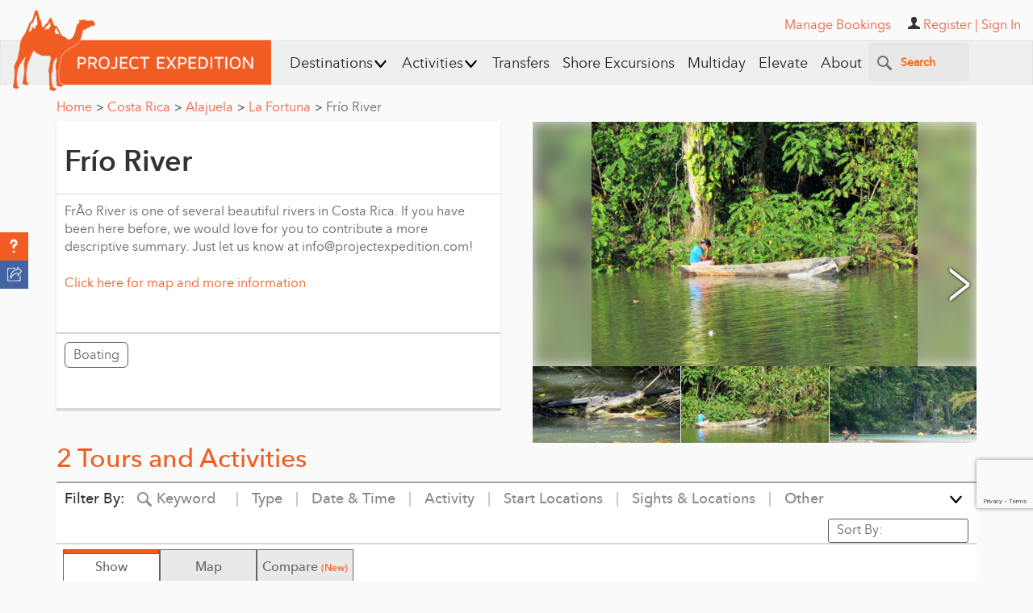

--- FILE ---
content_type: text/html; charset=utf-8
request_url: https://www.google.com/recaptcha/api2/anchor?ar=1&k=6Lfn7HIpAAAAALiTY5XRIXsyviyWmWaxlO0g0sMB&co=aHR0cHM6Ly93d3cucHJvamVjdGV4cGVkaXRpb24uY29tOjQ0Mw..&hl=en&v=PoyoqOPhxBO7pBk68S4YbpHZ&size=invisible&anchor-ms=20000&execute-ms=30000&cb=4ffztqqi30za
body_size: 48775
content:
<!DOCTYPE HTML><html dir="ltr" lang="en"><head><meta http-equiv="Content-Type" content="text/html; charset=UTF-8">
<meta http-equiv="X-UA-Compatible" content="IE=edge">
<title>reCAPTCHA</title>
<style type="text/css">
/* cyrillic-ext */
@font-face {
  font-family: 'Roboto';
  font-style: normal;
  font-weight: 400;
  font-stretch: 100%;
  src: url(//fonts.gstatic.com/s/roboto/v48/KFO7CnqEu92Fr1ME7kSn66aGLdTylUAMa3GUBHMdazTgWw.woff2) format('woff2');
  unicode-range: U+0460-052F, U+1C80-1C8A, U+20B4, U+2DE0-2DFF, U+A640-A69F, U+FE2E-FE2F;
}
/* cyrillic */
@font-face {
  font-family: 'Roboto';
  font-style: normal;
  font-weight: 400;
  font-stretch: 100%;
  src: url(//fonts.gstatic.com/s/roboto/v48/KFO7CnqEu92Fr1ME7kSn66aGLdTylUAMa3iUBHMdazTgWw.woff2) format('woff2');
  unicode-range: U+0301, U+0400-045F, U+0490-0491, U+04B0-04B1, U+2116;
}
/* greek-ext */
@font-face {
  font-family: 'Roboto';
  font-style: normal;
  font-weight: 400;
  font-stretch: 100%;
  src: url(//fonts.gstatic.com/s/roboto/v48/KFO7CnqEu92Fr1ME7kSn66aGLdTylUAMa3CUBHMdazTgWw.woff2) format('woff2');
  unicode-range: U+1F00-1FFF;
}
/* greek */
@font-face {
  font-family: 'Roboto';
  font-style: normal;
  font-weight: 400;
  font-stretch: 100%;
  src: url(//fonts.gstatic.com/s/roboto/v48/KFO7CnqEu92Fr1ME7kSn66aGLdTylUAMa3-UBHMdazTgWw.woff2) format('woff2');
  unicode-range: U+0370-0377, U+037A-037F, U+0384-038A, U+038C, U+038E-03A1, U+03A3-03FF;
}
/* math */
@font-face {
  font-family: 'Roboto';
  font-style: normal;
  font-weight: 400;
  font-stretch: 100%;
  src: url(//fonts.gstatic.com/s/roboto/v48/KFO7CnqEu92Fr1ME7kSn66aGLdTylUAMawCUBHMdazTgWw.woff2) format('woff2');
  unicode-range: U+0302-0303, U+0305, U+0307-0308, U+0310, U+0312, U+0315, U+031A, U+0326-0327, U+032C, U+032F-0330, U+0332-0333, U+0338, U+033A, U+0346, U+034D, U+0391-03A1, U+03A3-03A9, U+03B1-03C9, U+03D1, U+03D5-03D6, U+03F0-03F1, U+03F4-03F5, U+2016-2017, U+2034-2038, U+203C, U+2040, U+2043, U+2047, U+2050, U+2057, U+205F, U+2070-2071, U+2074-208E, U+2090-209C, U+20D0-20DC, U+20E1, U+20E5-20EF, U+2100-2112, U+2114-2115, U+2117-2121, U+2123-214F, U+2190, U+2192, U+2194-21AE, U+21B0-21E5, U+21F1-21F2, U+21F4-2211, U+2213-2214, U+2216-22FF, U+2308-230B, U+2310, U+2319, U+231C-2321, U+2336-237A, U+237C, U+2395, U+239B-23B7, U+23D0, U+23DC-23E1, U+2474-2475, U+25AF, U+25B3, U+25B7, U+25BD, U+25C1, U+25CA, U+25CC, U+25FB, U+266D-266F, U+27C0-27FF, U+2900-2AFF, U+2B0E-2B11, U+2B30-2B4C, U+2BFE, U+3030, U+FF5B, U+FF5D, U+1D400-1D7FF, U+1EE00-1EEFF;
}
/* symbols */
@font-face {
  font-family: 'Roboto';
  font-style: normal;
  font-weight: 400;
  font-stretch: 100%;
  src: url(//fonts.gstatic.com/s/roboto/v48/KFO7CnqEu92Fr1ME7kSn66aGLdTylUAMaxKUBHMdazTgWw.woff2) format('woff2');
  unicode-range: U+0001-000C, U+000E-001F, U+007F-009F, U+20DD-20E0, U+20E2-20E4, U+2150-218F, U+2190, U+2192, U+2194-2199, U+21AF, U+21E6-21F0, U+21F3, U+2218-2219, U+2299, U+22C4-22C6, U+2300-243F, U+2440-244A, U+2460-24FF, U+25A0-27BF, U+2800-28FF, U+2921-2922, U+2981, U+29BF, U+29EB, U+2B00-2BFF, U+4DC0-4DFF, U+FFF9-FFFB, U+10140-1018E, U+10190-1019C, U+101A0, U+101D0-101FD, U+102E0-102FB, U+10E60-10E7E, U+1D2C0-1D2D3, U+1D2E0-1D37F, U+1F000-1F0FF, U+1F100-1F1AD, U+1F1E6-1F1FF, U+1F30D-1F30F, U+1F315, U+1F31C, U+1F31E, U+1F320-1F32C, U+1F336, U+1F378, U+1F37D, U+1F382, U+1F393-1F39F, U+1F3A7-1F3A8, U+1F3AC-1F3AF, U+1F3C2, U+1F3C4-1F3C6, U+1F3CA-1F3CE, U+1F3D4-1F3E0, U+1F3ED, U+1F3F1-1F3F3, U+1F3F5-1F3F7, U+1F408, U+1F415, U+1F41F, U+1F426, U+1F43F, U+1F441-1F442, U+1F444, U+1F446-1F449, U+1F44C-1F44E, U+1F453, U+1F46A, U+1F47D, U+1F4A3, U+1F4B0, U+1F4B3, U+1F4B9, U+1F4BB, U+1F4BF, U+1F4C8-1F4CB, U+1F4D6, U+1F4DA, U+1F4DF, U+1F4E3-1F4E6, U+1F4EA-1F4ED, U+1F4F7, U+1F4F9-1F4FB, U+1F4FD-1F4FE, U+1F503, U+1F507-1F50B, U+1F50D, U+1F512-1F513, U+1F53E-1F54A, U+1F54F-1F5FA, U+1F610, U+1F650-1F67F, U+1F687, U+1F68D, U+1F691, U+1F694, U+1F698, U+1F6AD, U+1F6B2, U+1F6B9-1F6BA, U+1F6BC, U+1F6C6-1F6CF, U+1F6D3-1F6D7, U+1F6E0-1F6EA, U+1F6F0-1F6F3, U+1F6F7-1F6FC, U+1F700-1F7FF, U+1F800-1F80B, U+1F810-1F847, U+1F850-1F859, U+1F860-1F887, U+1F890-1F8AD, U+1F8B0-1F8BB, U+1F8C0-1F8C1, U+1F900-1F90B, U+1F93B, U+1F946, U+1F984, U+1F996, U+1F9E9, U+1FA00-1FA6F, U+1FA70-1FA7C, U+1FA80-1FA89, U+1FA8F-1FAC6, U+1FACE-1FADC, U+1FADF-1FAE9, U+1FAF0-1FAF8, U+1FB00-1FBFF;
}
/* vietnamese */
@font-face {
  font-family: 'Roboto';
  font-style: normal;
  font-weight: 400;
  font-stretch: 100%;
  src: url(//fonts.gstatic.com/s/roboto/v48/KFO7CnqEu92Fr1ME7kSn66aGLdTylUAMa3OUBHMdazTgWw.woff2) format('woff2');
  unicode-range: U+0102-0103, U+0110-0111, U+0128-0129, U+0168-0169, U+01A0-01A1, U+01AF-01B0, U+0300-0301, U+0303-0304, U+0308-0309, U+0323, U+0329, U+1EA0-1EF9, U+20AB;
}
/* latin-ext */
@font-face {
  font-family: 'Roboto';
  font-style: normal;
  font-weight: 400;
  font-stretch: 100%;
  src: url(//fonts.gstatic.com/s/roboto/v48/KFO7CnqEu92Fr1ME7kSn66aGLdTylUAMa3KUBHMdazTgWw.woff2) format('woff2');
  unicode-range: U+0100-02BA, U+02BD-02C5, U+02C7-02CC, U+02CE-02D7, U+02DD-02FF, U+0304, U+0308, U+0329, U+1D00-1DBF, U+1E00-1E9F, U+1EF2-1EFF, U+2020, U+20A0-20AB, U+20AD-20C0, U+2113, U+2C60-2C7F, U+A720-A7FF;
}
/* latin */
@font-face {
  font-family: 'Roboto';
  font-style: normal;
  font-weight: 400;
  font-stretch: 100%;
  src: url(//fonts.gstatic.com/s/roboto/v48/KFO7CnqEu92Fr1ME7kSn66aGLdTylUAMa3yUBHMdazQ.woff2) format('woff2');
  unicode-range: U+0000-00FF, U+0131, U+0152-0153, U+02BB-02BC, U+02C6, U+02DA, U+02DC, U+0304, U+0308, U+0329, U+2000-206F, U+20AC, U+2122, U+2191, U+2193, U+2212, U+2215, U+FEFF, U+FFFD;
}
/* cyrillic-ext */
@font-face {
  font-family: 'Roboto';
  font-style: normal;
  font-weight: 500;
  font-stretch: 100%;
  src: url(//fonts.gstatic.com/s/roboto/v48/KFO7CnqEu92Fr1ME7kSn66aGLdTylUAMa3GUBHMdazTgWw.woff2) format('woff2');
  unicode-range: U+0460-052F, U+1C80-1C8A, U+20B4, U+2DE0-2DFF, U+A640-A69F, U+FE2E-FE2F;
}
/* cyrillic */
@font-face {
  font-family: 'Roboto';
  font-style: normal;
  font-weight: 500;
  font-stretch: 100%;
  src: url(//fonts.gstatic.com/s/roboto/v48/KFO7CnqEu92Fr1ME7kSn66aGLdTylUAMa3iUBHMdazTgWw.woff2) format('woff2');
  unicode-range: U+0301, U+0400-045F, U+0490-0491, U+04B0-04B1, U+2116;
}
/* greek-ext */
@font-face {
  font-family: 'Roboto';
  font-style: normal;
  font-weight: 500;
  font-stretch: 100%;
  src: url(//fonts.gstatic.com/s/roboto/v48/KFO7CnqEu92Fr1ME7kSn66aGLdTylUAMa3CUBHMdazTgWw.woff2) format('woff2');
  unicode-range: U+1F00-1FFF;
}
/* greek */
@font-face {
  font-family: 'Roboto';
  font-style: normal;
  font-weight: 500;
  font-stretch: 100%;
  src: url(//fonts.gstatic.com/s/roboto/v48/KFO7CnqEu92Fr1ME7kSn66aGLdTylUAMa3-UBHMdazTgWw.woff2) format('woff2');
  unicode-range: U+0370-0377, U+037A-037F, U+0384-038A, U+038C, U+038E-03A1, U+03A3-03FF;
}
/* math */
@font-face {
  font-family: 'Roboto';
  font-style: normal;
  font-weight: 500;
  font-stretch: 100%;
  src: url(//fonts.gstatic.com/s/roboto/v48/KFO7CnqEu92Fr1ME7kSn66aGLdTylUAMawCUBHMdazTgWw.woff2) format('woff2');
  unicode-range: U+0302-0303, U+0305, U+0307-0308, U+0310, U+0312, U+0315, U+031A, U+0326-0327, U+032C, U+032F-0330, U+0332-0333, U+0338, U+033A, U+0346, U+034D, U+0391-03A1, U+03A3-03A9, U+03B1-03C9, U+03D1, U+03D5-03D6, U+03F0-03F1, U+03F4-03F5, U+2016-2017, U+2034-2038, U+203C, U+2040, U+2043, U+2047, U+2050, U+2057, U+205F, U+2070-2071, U+2074-208E, U+2090-209C, U+20D0-20DC, U+20E1, U+20E5-20EF, U+2100-2112, U+2114-2115, U+2117-2121, U+2123-214F, U+2190, U+2192, U+2194-21AE, U+21B0-21E5, U+21F1-21F2, U+21F4-2211, U+2213-2214, U+2216-22FF, U+2308-230B, U+2310, U+2319, U+231C-2321, U+2336-237A, U+237C, U+2395, U+239B-23B7, U+23D0, U+23DC-23E1, U+2474-2475, U+25AF, U+25B3, U+25B7, U+25BD, U+25C1, U+25CA, U+25CC, U+25FB, U+266D-266F, U+27C0-27FF, U+2900-2AFF, U+2B0E-2B11, U+2B30-2B4C, U+2BFE, U+3030, U+FF5B, U+FF5D, U+1D400-1D7FF, U+1EE00-1EEFF;
}
/* symbols */
@font-face {
  font-family: 'Roboto';
  font-style: normal;
  font-weight: 500;
  font-stretch: 100%;
  src: url(//fonts.gstatic.com/s/roboto/v48/KFO7CnqEu92Fr1ME7kSn66aGLdTylUAMaxKUBHMdazTgWw.woff2) format('woff2');
  unicode-range: U+0001-000C, U+000E-001F, U+007F-009F, U+20DD-20E0, U+20E2-20E4, U+2150-218F, U+2190, U+2192, U+2194-2199, U+21AF, U+21E6-21F0, U+21F3, U+2218-2219, U+2299, U+22C4-22C6, U+2300-243F, U+2440-244A, U+2460-24FF, U+25A0-27BF, U+2800-28FF, U+2921-2922, U+2981, U+29BF, U+29EB, U+2B00-2BFF, U+4DC0-4DFF, U+FFF9-FFFB, U+10140-1018E, U+10190-1019C, U+101A0, U+101D0-101FD, U+102E0-102FB, U+10E60-10E7E, U+1D2C0-1D2D3, U+1D2E0-1D37F, U+1F000-1F0FF, U+1F100-1F1AD, U+1F1E6-1F1FF, U+1F30D-1F30F, U+1F315, U+1F31C, U+1F31E, U+1F320-1F32C, U+1F336, U+1F378, U+1F37D, U+1F382, U+1F393-1F39F, U+1F3A7-1F3A8, U+1F3AC-1F3AF, U+1F3C2, U+1F3C4-1F3C6, U+1F3CA-1F3CE, U+1F3D4-1F3E0, U+1F3ED, U+1F3F1-1F3F3, U+1F3F5-1F3F7, U+1F408, U+1F415, U+1F41F, U+1F426, U+1F43F, U+1F441-1F442, U+1F444, U+1F446-1F449, U+1F44C-1F44E, U+1F453, U+1F46A, U+1F47D, U+1F4A3, U+1F4B0, U+1F4B3, U+1F4B9, U+1F4BB, U+1F4BF, U+1F4C8-1F4CB, U+1F4D6, U+1F4DA, U+1F4DF, U+1F4E3-1F4E6, U+1F4EA-1F4ED, U+1F4F7, U+1F4F9-1F4FB, U+1F4FD-1F4FE, U+1F503, U+1F507-1F50B, U+1F50D, U+1F512-1F513, U+1F53E-1F54A, U+1F54F-1F5FA, U+1F610, U+1F650-1F67F, U+1F687, U+1F68D, U+1F691, U+1F694, U+1F698, U+1F6AD, U+1F6B2, U+1F6B9-1F6BA, U+1F6BC, U+1F6C6-1F6CF, U+1F6D3-1F6D7, U+1F6E0-1F6EA, U+1F6F0-1F6F3, U+1F6F7-1F6FC, U+1F700-1F7FF, U+1F800-1F80B, U+1F810-1F847, U+1F850-1F859, U+1F860-1F887, U+1F890-1F8AD, U+1F8B0-1F8BB, U+1F8C0-1F8C1, U+1F900-1F90B, U+1F93B, U+1F946, U+1F984, U+1F996, U+1F9E9, U+1FA00-1FA6F, U+1FA70-1FA7C, U+1FA80-1FA89, U+1FA8F-1FAC6, U+1FACE-1FADC, U+1FADF-1FAE9, U+1FAF0-1FAF8, U+1FB00-1FBFF;
}
/* vietnamese */
@font-face {
  font-family: 'Roboto';
  font-style: normal;
  font-weight: 500;
  font-stretch: 100%;
  src: url(//fonts.gstatic.com/s/roboto/v48/KFO7CnqEu92Fr1ME7kSn66aGLdTylUAMa3OUBHMdazTgWw.woff2) format('woff2');
  unicode-range: U+0102-0103, U+0110-0111, U+0128-0129, U+0168-0169, U+01A0-01A1, U+01AF-01B0, U+0300-0301, U+0303-0304, U+0308-0309, U+0323, U+0329, U+1EA0-1EF9, U+20AB;
}
/* latin-ext */
@font-face {
  font-family: 'Roboto';
  font-style: normal;
  font-weight: 500;
  font-stretch: 100%;
  src: url(//fonts.gstatic.com/s/roboto/v48/KFO7CnqEu92Fr1ME7kSn66aGLdTylUAMa3KUBHMdazTgWw.woff2) format('woff2');
  unicode-range: U+0100-02BA, U+02BD-02C5, U+02C7-02CC, U+02CE-02D7, U+02DD-02FF, U+0304, U+0308, U+0329, U+1D00-1DBF, U+1E00-1E9F, U+1EF2-1EFF, U+2020, U+20A0-20AB, U+20AD-20C0, U+2113, U+2C60-2C7F, U+A720-A7FF;
}
/* latin */
@font-face {
  font-family: 'Roboto';
  font-style: normal;
  font-weight: 500;
  font-stretch: 100%;
  src: url(//fonts.gstatic.com/s/roboto/v48/KFO7CnqEu92Fr1ME7kSn66aGLdTylUAMa3yUBHMdazQ.woff2) format('woff2');
  unicode-range: U+0000-00FF, U+0131, U+0152-0153, U+02BB-02BC, U+02C6, U+02DA, U+02DC, U+0304, U+0308, U+0329, U+2000-206F, U+20AC, U+2122, U+2191, U+2193, U+2212, U+2215, U+FEFF, U+FFFD;
}
/* cyrillic-ext */
@font-face {
  font-family: 'Roboto';
  font-style: normal;
  font-weight: 900;
  font-stretch: 100%;
  src: url(//fonts.gstatic.com/s/roboto/v48/KFO7CnqEu92Fr1ME7kSn66aGLdTylUAMa3GUBHMdazTgWw.woff2) format('woff2');
  unicode-range: U+0460-052F, U+1C80-1C8A, U+20B4, U+2DE0-2DFF, U+A640-A69F, U+FE2E-FE2F;
}
/* cyrillic */
@font-face {
  font-family: 'Roboto';
  font-style: normal;
  font-weight: 900;
  font-stretch: 100%;
  src: url(//fonts.gstatic.com/s/roboto/v48/KFO7CnqEu92Fr1ME7kSn66aGLdTylUAMa3iUBHMdazTgWw.woff2) format('woff2');
  unicode-range: U+0301, U+0400-045F, U+0490-0491, U+04B0-04B1, U+2116;
}
/* greek-ext */
@font-face {
  font-family: 'Roboto';
  font-style: normal;
  font-weight: 900;
  font-stretch: 100%;
  src: url(//fonts.gstatic.com/s/roboto/v48/KFO7CnqEu92Fr1ME7kSn66aGLdTylUAMa3CUBHMdazTgWw.woff2) format('woff2');
  unicode-range: U+1F00-1FFF;
}
/* greek */
@font-face {
  font-family: 'Roboto';
  font-style: normal;
  font-weight: 900;
  font-stretch: 100%;
  src: url(//fonts.gstatic.com/s/roboto/v48/KFO7CnqEu92Fr1ME7kSn66aGLdTylUAMa3-UBHMdazTgWw.woff2) format('woff2');
  unicode-range: U+0370-0377, U+037A-037F, U+0384-038A, U+038C, U+038E-03A1, U+03A3-03FF;
}
/* math */
@font-face {
  font-family: 'Roboto';
  font-style: normal;
  font-weight: 900;
  font-stretch: 100%;
  src: url(//fonts.gstatic.com/s/roboto/v48/KFO7CnqEu92Fr1ME7kSn66aGLdTylUAMawCUBHMdazTgWw.woff2) format('woff2');
  unicode-range: U+0302-0303, U+0305, U+0307-0308, U+0310, U+0312, U+0315, U+031A, U+0326-0327, U+032C, U+032F-0330, U+0332-0333, U+0338, U+033A, U+0346, U+034D, U+0391-03A1, U+03A3-03A9, U+03B1-03C9, U+03D1, U+03D5-03D6, U+03F0-03F1, U+03F4-03F5, U+2016-2017, U+2034-2038, U+203C, U+2040, U+2043, U+2047, U+2050, U+2057, U+205F, U+2070-2071, U+2074-208E, U+2090-209C, U+20D0-20DC, U+20E1, U+20E5-20EF, U+2100-2112, U+2114-2115, U+2117-2121, U+2123-214F, U+2190, U+2192, U+2194-21AE, U+21B0-21E5, U+21F1-21F2, U+21F4-2211, U+2213-2214, U+2216-22FF, U+2308-230B, U+2310, U+2319, U+231C-2321, U+2336-237A, U+237C, U+2395, U+239B-23B7, U+23D0, U+23DC-23E1, U+2474-2475, U+25AF, U+25B3, U+25B7, U+25BD, U+25C1, U+25CA, U+25CC, U+25FB, U+266D-266F, U+27C0-27FF, U+2900-2AFF, U+2B0E-2B11, U+2B30-2B4C, U+2BFE, U+3030, U+FF5B, U+FF5D, U+1D400-1D7FF, U+1EE00-1EEFF;
}
/* symbols */
@font-face {
  font-family: 'Roboto';
  font-style: normal;
  font-weight: 900;
  font-stretch: 100%;
  src: url(//fonts.gstatic.com/s/roboto/v48/KFO7CnqEu92Fr1ME7kSn66aGLdTylUAMaxKUBHMdazTgWw.woff2) format('woff2');
  unicode-range: U+0001-000C, U+000E-001F, U+007F-009F, U+20DD-20E0, U+20E2-20E4, U+2150-218F, U+2190, U+2192, U+2194-2199, U+21AF, U+21E6-21F0, U+21F3, U+2218-2219, U+2299, U+22C4-22C6, U+2300-243F, U+2440-244A, U+2460-24FF, U+25A0-27BF, U+2800-28FF, U+2921-2922, U+2981, U+29BF, U+29EB, U+2B00-2BFF, U+4DC0-4DFF, U+FFF9-FFFB, U+10140-1018E, U+10190-1019C, U+101A0, U+101D0-101FD, U+102E0-102FB, U+10E60-10E7E, U+1D2C0-1D2D3, U+1D2E0-1D37F, U+1F000-1F0FF, U+1F100-1F1AD, U+1F1E6-1F1FF, U+1F30D-1F30F, U+1F315, U+1F31C, U+1F31E, U+1F320-1F32C, U+1F336, U+1F378, U+1F37D, U+1F382, U+1F393-1F39F, U+1F3A7-1F3A8, U+1F3AC-1F3AF, U+1F3C2, U+1F3C4-1F3C6, U+1F3CA-1F3CE, U+1F3D4-1F3E0, U+1F3ED, U+1F3F1-1F3F3, U+1F3F5-1F3F7, U+1F408, U+1F415, U+1F41F, U+1F426, U+1F43F, U+1F441-1F442, U+1F444, U+1F446-1F449, U+1F44C-1F44E, U+1F453, U+1F46A, U+1F47D, U+1F4A3, U+1F4B0, U+1F4B3, U+1F4B9, U+1F4BB, U+1F4BF, U+1F4C8-1F4CB, U+1F4D6, U+1F4DA, U+1F4DF, U+1F4E3-1F4E6, U+1F4EA-1F4ED, U+1F4F7, U+1F4F9-1F4FB, U+1F4FD-1F4FE, U+1F503, U+1F507-1F50B, U+1F50D, U+1F512-1F513, U+1F53E-1F54A, U+1F54F-1F5FA, U+1F610, U+1F650-1F67F, U+1F687, U+1F68D, U+1F691, U+1F694, U+1F698, U+1F6AD, U+1F6B2, U+1F6B9-1F6BA, U+1F6BC, U+1F6C6-1F6CF, U+1F6D3-1F6D7, U+1F6E0-1F6EA, U+1F6F0-1F6F3, U+1F6F7-1F6FC, U+1F700-1F7FF, U+1F800-1F80B, U+1F810-1F847, U+1F850-1F859, U+1F860-1F887, U+1F890-1F8AD, U+1F8B0-1F8BB, U+1F8C0-1F8C1, U+1F900-1F90B, U+1F93B, U+1F946, U+1F984, U+1F996, U+1F9E9, U+1FA00-1FA6F, U+1FA70-1FA7C, U+1FA80-1FA89, U+1FA8F-1FAC6, U+1FACE-1FADC, U+1FADF-1FAE9, U+1FAF0-1FAF8, U+1FB00-1FBFF;
}
/* vietnamese */
@font-face {
  font-family: 'Roboto';
  font-style: normal;
  font-weight: 900;
  font-stretch: 100%;
  src: url(//fonts.gstatic.com/s/roboto/v48/KFO7CnqEu92Fr1ME7kSn66aGLdTylUAMa3OUBHMdazTgWw.woff2) format('woff2');
  unicode-range: U+0102-0103, U+0110-0111, U+0128-0129, U+0168-0169, U+01A0-01A1, U+01AF-01B0, U+0300-0301, U+0303-0304, U+0308-0309, U+0323, U+0329, U+1EA0-1EF9, U+20AB;
}
/* latin-ext */
@font-face {
  font-family: 'Roboto';
  font-style: normal;
  font-weight: 900;
  font-stretch: 100%;
  src: url(//fonts.gstatic.com/s/roboto/v48/KFO7CnqEu92Fr1ME7kSn66aGLdTylUAMa3KUBHMdazTgWw.woff2) format('woff2');
  unicode-range: U+0100-02BA, U+02BD-02C5, U+02C7-02CC, U+02CE-02D7, U+02DD-02FF, U+0304, U+0308, U+0329, U+1D00-1DBF, U+1E00-1E9F, U+1EF2-1EFF, U+2020, U+20A0-20AB, U+20AD-20C0, U+2113, U+2C60-2C7F, U+A720-A7FF;
}
/* latin */
@font-face {
  font-family: 'Roboto';
  font-style: normal;
  font-weight: 900;
  font-stretch: 100%;
  src: url(//fonts.gstatic.com/s/roboto/v48/KFO7CnqEu92Fr1ME7kSn66aGLdTylUAMa3yUBHMdazQ.woff2) format('woff2');
  unicode-range: U+0000-00FF, U+0131, U+0152-0153, U+02BB-02BC, U+02C6, U+02DA, U+02DC, U+0304, U+0308, U+0329, U+2000-206F, U+20AC, U+2122, U+2191, U+2193, U+2212, U+2215, U+FEFF, U+FFFD;
}

</style>
<link rel="stylesheet" type="text/css" href="https://www.gstatic.com/recaptcha/releases/PoyoqOPhxBO7pBk68S4YbpHZ/styles__ltr.css">
<script nonce="fGtPscNtJyB_gaigy58sQw" type="text/javascript">window['__recaptcha_api'] = 'https://www.google.com/recaptcha/api2/';</script>
<script type="text/javascript" src="https://www.gstatic.com/recaptcha/releases/PoyoqOPhxBO7pBk68S4YbpHZ/recaptcha__en.js" nonce="fGtPscNtJyB_gaigy58sQw">
      
    </script></head>
<body><div id="rc-anchor-alert" class="rc-anchor-alert"></div>
<input type="hidden" id="recaptcha-token" value="[base64]">
<script type="text/javascript" nonce="fGtPscNtJyB_gaigy58sQw">
      recaptcha.anchor.Main.init("[\x22ainput\x22,[\x22bgdata\x22,\x22\x22,\[base64]/[base64]/MjU1Ong/[base64]/[base64]/[base64]/[base64]/[base64]/[base64]/[base64]/[base64]/[base64]/[base64]/[base64]/[base64]/[base64]/[base64]/[base64]\\u003d\x22,\[base64]\x22,\x22F0ElWzzDiXc9fMKnVjTCjMOZwobCg8OoLsK0w4lOVMKLXsK8V3MaPy7DrAZyw6MywpLDgcOhEcORUMOTQXJFQgbCtRwpwrbCqWHDpzlNcGkrw55KSMKjw4FlTRjChcOvX8KgQ8O/IsKTSkdGfA3DgHDDucOIW8K0Y8O6w5bCrQ7CncKqQDQYMXLCn8KtWSISNlA0J8Kcw7fDgw/CvAPDrQ48wqwiwqXDjibCsClNRMOfw6jDvk3DhMKEPRHCtz1gwpDDgMODwoVowrsoVcOGwpnDjsO/[base64]/DpsOqwpzDqMOTEHNgfm/Dh3sZwo3DqxwcOcO1P8K/w7XDl8OAwrnDh8KRwrUdZcOhwrbCrcKMUsKBw5IYeMKyw5zCtcOAccK/DgHCrzfDlsOhw4BqZE0JecKOw5LCmcKJwqxdw7BXw6ckwo1BwpsYw7tHGMK2AFghwqXCpcOCwpTCrsKTYgE9wqLCmsOPw7V9azrCgsO9woUgUMKbZhlcDMK6OihKw4RjPcOJNjJcWMKTwoVUEcKmWx3CvU8Ew61xwp/DjcOxw7XCkWvCvcKdPsKhwrPCpsKnZiXDi8K+wpjCmTnCoGUTw53DmB8Pw6ZYfz/Ct8KzwoXDjHXCj3XCksKvwrlfw680w4IEwqk/wp3DhzwRNMOVYsOiw4jCoitOw45hwp0uBMO5wrrCoSLCh8KTFcOHY8KCwqDDkknDoDt4wozClMOhw5kfwqlRw6fCssOdUCrDnEVpNVTCuhfCuhDCuz9YPhLCksKkNBxywqDCmU3DhMO7G8K/LFNrc8OnVcKKw5vCmVvClcKQHcOxw6PCqcKqw7lYKmHChMK3w7Fhw73DmcOXHsKvbcKawq/DlcOswp0FTsOwb8K+acOawqw/w7ViSn5BRRnCtMKzF0/[base64]/[base64]/DlcKIw57DscOkXFLDsCLCmcK2w7nCnUdfbcKEwqV/w6bDswnDhMKuwo81wp8/RVfDpQsxc2PDmsOfYsOSIcKhwrDDhRsuXMOGwqQUw7/Cvy46SsONwoYKwrvDq8Kiw5l3wq8jEB9kw5UsHCLCksKywqUPw7LDvjUOwowxdTlEA17CilFgwp3CosKfe8KBEMOQZDLCksKNwrjDhcKMw4xuwr5OBCTClBTDqTZaw5LChGsNAVLDn2V9Tx84w6PDksKyw7Fzw4/[base64]/[base64]/[base64]/CswcnQ35HwprCkXrCocO3B13CjMKVwpUYwrzCggfDgT4/w6kKCsKwwoMgwokICkDDjcKkwqg6w6XDuXzCgyl0OnTCtcODJV5xwo8awpQpMxDDkU7DhsK9wrl/[base64]/DuMOvccKtCVUXcsOBDsOGwpjDsDPDlcOswpkrw4kbDm93w5bChBYYbMOTw6gZwo/CssKbCWg6w4XDvG98wrHDuQFZIW/DqUzDvMO0F2BSw6zDjMOJw7UxwovDjFHCgi7Cg1/Dp3AHfhHDjcKEw7FPNcKtOgFaw5EHw7Vgwq7CqlISGMKfwpbDm8OrwrvCvsOlJsKdaMO3BcO+R8KYNMK/w7zCisOpaMK4YH5owpfCi8KaGMKxZcOgRyfDnjTCvMOowo/[base64]/DgsOuwo1aAsO4GEFLwo/ChSQEUcKbw7XDnUwMY20/w63Cm8KDdcO7w7TDpAFjPcOFX3jDgQvCo0xAwrQsGcO3AcKqw4nCjmTDs3EFT8OHwoQ6RsOHw4rDgsKVwr5fI1odwq7DvsKVU1VHFWLCjxVcZcOCWsOfFFlxwrnDjlzCqcO7aMONUcOkGcOTYsOPMMOtwqcKwot5f0PDlwlda2zDlG/CvRcLwpJrPBdtQ2c5Ow/CgMKYacOfJsKiw7DDsS3Ciy3Ds8OiwqXDsWgOw6zCisO9w4YifMKddsONwp7CkhDCjiLDtDAOZMKFSH/DpRQhP8KRwqoHwqtpPsKyVjM5w5zCoDtqQTM7w5PDlMK/ADHClMO/wqPDksOMw6E2KXpbwr7CjMK8w7deAMKQwr/[base64]/[base64]/Dp8OjfXPDvjPChz/Csw1vP8KRfMKUYcKIWsK0w5hrEcKXTEE+wptiOMKaw5bDrEoEE08ib1kiwpfDm8K/w4Ftb8OPG0wNNwMjXsKZeghvMBseLk5Aw5cpbcORw4EWwovCjcOIwppEbQ1xGMKrwptLwrzCscO2HsOjTcOnw7HCt8KTOHZTwrLCkcK3D8KLRMKPwrXCv8Okw4pwSW4eb8OyWzVzM0ULw4fCiMKweGdCZFBtKcKAwqhuw6o/w5MKwpl8w7bCkUtpO8Olw7deacO3wprCmxcLw7jClEbDtcOQNELCqsOFFj0Ow4thw7Njw4tYBsKKccO/Pn7CrMOlTMKadAQgcMKxwoY2w5xbH8O+QVwwwr3Cs2QvC8KVFlbCkGbCusKewrPCsShGbsK5IcK5ACvDpMOWdwjClcOEW1DCvsK7f0vDsMKfOz3CpCbDoyTCmkjDo3/Dr2Jyw77CgcK8QMKVw5FlwpF8wpbCvsKsLnRWCQdHwp3DhMKsw70uwqXCu2rCsSULPxzCnMKwXh/DnMKII0HCscK5SUjDgxbDrMOXFwnCkwDCrsKTw5lrbMO6LX1KwqhFwrbCg8KRw441HlknwqLDqMKAesKWwpzDtcKqwrhiwrJFbhF9flzDosK4fTvDisOjw5PDmzjCiynDu8K1Z8KZwpJow6/ChStFJx1Vw7rCg1XDrsKSw5HCtHQCwo8Tw5JETMOIw5XDgcOUCMOgwohmw4Uhw5g1GBRhOjPCuGjDs3DDuMOlJsKnLTgqw5E0MMO9alRdw7zDuMOHXjPCi8KhIU99csKnU8OdFE/DlWMNw6VSMm3DjwcPC2HChcK3D8OTw7PDnVdww4ADw4AwwqTDqSQcwrLDsMO/w5twwo7Dq8K7w4wVTcKewp3DuSI6ecKCLsO7LSg9w5BaXRPDm8KYWsOMw44vOsOQQkfDkxXCs8KZwqjCnMKiwpt+IsKwd8KHwo7DnMKww5hMw7nCvzLChcKswrssZiljAQ0FwqPCrsKCZ8OuYcKhAx7CqA7ChMOVw64nwq8mNsKvTEo9wrrCr8KBTytPdz/DlsKMSWLChEgUOMOWJMKvRxYtwrzDh8Kdwp/DiDdfYsOfw47ChsKaw6ICw4tyw4BwwqbDlcOJWsO9IsOZw7wUwpkhA8K1MGcgw5DDqT4ew6HCjhcdwqnCllfCn1cUwq7Cn8O9w4d1YDLDnMOmwoUaEcOzBcKmw5IhG8OBLmoIa2/[base64]/EsK9wpJaw6jDvMOWw7LCuEfDi8K7w6/[base64]/DgsKzwpRMZ8KqUBxvw4DCm8OnwqHCu0gKCCA6PsKuK07CrMKJBg/DicKxw7PDmsKew4jCp8OXRsKtw53CpcK+MsKXRsKhw5AGBGHCiVtjUsO+w67DhsK4c8OUe8OZwr42NGTDvhDDmBcfOQE1XBxfBwUVwqERw5IKwoHCtsOkDcKPw57ColVCMCs+QsKXbgHDgsKtw6vDvMK/dn/[base64]/wq98OyhwwpkXwqAYKgzCrsOjcFNVC0E4wpHDs8OQPSnDqFvDkmMWZMOZVcKVwrs3wqfClsO/w4DCgMOHw6sRBcOwwpFsM8OHw4HClF7ClsOywr7CnTpmw77CgVLClRXCjcKWWQnDoixiw7HCh08SwpnDo8Kzw7rDmC3DosO0wpFZwrzDp37Cu8O/Cygtw4fDrDXDosOsVcOXYcO3FSHCsxVJUcKPeMOJAxXDuMOmw7V3IlLDiUNsbcKew6jDmMK3OMO8fcOAHsKzwq/Cj17Dog7Dn8KWeMOjwqpHwpjDuTJnagrDjxLCv3Z/D01/wqjCmF/CrsOCADrDmsKPZcKeWMKqYjjCkMK8wqPCqsKKETTDl1LDrmNJw5rCo8KMwoHDh8KdwpovRULCv8OlwpZSNMONwr3DuQ3DucOFwqvDrFd8a8O7wpV5LcKlwo/DtFxOCWnDkWMSw57DmMKzw7wAejLCuClWwqTCvjchH1jDpTh6XsKywrhrFsKEYiRsw4zCssKDw5XDuMONw7TDjXPDp8OPwpnCtGLDgMO4w6DCnMKkwrJeNDzCm8KGw7/DhMKaBx0HWnfCjsOJwokBecOJV8OGw5pzScKiw5s5wrjCpsOEw5HDmcK+w4nCgnrCkBLCqEPDssOZUsKIMcOzdMOxw4vDoMOINUjChUNvwrUrwpMbwqjCoMKZwqIow6TCoW0FRl06wpsfw7XDqB/CuFogwr3CmCEvDnbDsihTwqbCtW3Dq8OJEDxSJ8Knw4fCl8KRw4RZGMKKw6DCtR/CnynCuW0hw5UwYQd+wp1bwogEwoceEMK3NibClsOEBxfDkmPDqwLDhMKVFz0Jw4LDh8OGdGbCgsOfWsKCwpQuX8Ohwr8fWHdTSS8xw5LCnMOBUMO6wrXCjMOWIsO3w4pLcMOALG/[base64]/DpcK4fsO6woUHaBDDoxlEwo/[base64]/Cv0rDnsOfNcKBeGvCqcOvwpbDlsOVQ3rCqGA3wrs7w5HDhwZLwo41GFzDlcKOX8OSwq7CjRIVwoobYQLCsCDCnA0lYcKjCBbDjmTDjFHDkMO8asOidBvDkcOGO3k7XsKGKH7CgMKeFcOiccOkw7ZdNzLCl8KhPsOxTMO5wqLDpsORwp7DjlbDhEQlAMKwa3vDi8O/wo9Ow5/[base64]/DkMKmE0LCmmHCtw5zO8OYAcOCH0glFi7DsgIiw6l3wrzCqE8NwoE6w6RkB0zDjcKuwoHDu8O3TMO+TsOtcEPCsQrCmFXCgMOVKmDClcKLESkBw4XCs2zCpcKKwp3DgW/[base64]/[base64]/[base64]/DqMKCwo/Cu8KgWCzDiMOUwpgaMMKDw6vDoH01wrcJMTgMwrRDw7vDqMOqaCICw4AzwqvCmMKHRsKZw4ptw6UaL8KtwqAYwrfDhDV2BjY2wrghw5XCpcKbwq3DqEVOwodPw4DDqHfDqMOiwpw+VsKSMQLDlzIRbi/CvcO0e8KIwpJ4XDLDlhgUSsKYw5LChMKOwqjCscKFwpzDs8OoMCLDocKoY8K3w7XCjyZ5VsO8w5fCnMKkwoDCu0XCisK1JClebcO/FsKkcgxHVsOZDgnCpcKeCi09w6sec0o8wq/CvsOUw4zDgsOtR3Vjwo0UwrgRw7HDsQw1wrUuwrjCpsOVa8O4w4LDkgXCqcKnbkAAYsK6wozCtyEYOjrCnkTCriNAwrzCh8KXXiHCoQEOI8OcwpjDnnfDmsOkwrVLwopVCGt1eHVQw47CssKpwplpJUjDoDfDq8Oow5/[base64]/[base64]/WWPDo2k2w64FwrPCt8KATUZgw6zDhTA/AgJXw7zDpsKlNMOpw6LDgcK3wqrDj8K6wowVwrd/KTlVQ8OfwqXDnzduw7LDhMKgPsKpw77DusOTw5HDtMOdw6DCtMOvw7vDlCXDq23CrMKUw5t5eMOow4EAGEPDuRkoAxXDtcOhU8OOS8OJwqDDhhJZPMKTFGrDm8KYAcO4w6tHwrp6wqE9MsOfwo1adsOcYwNIwr1Yw4rDhiXDo281IVHCvU7DnRZtw4c/wqbCoXg5w67DhcK4w75/K2jCvXLDj8ONcCTCkMKvw7cLdcO9wrDDuBIFw64qwpXChcOmw5Agw6wWf0/Dj2srw6dVw6nDtsOfOj7CjnEHEH/CicOVwoQywqDClCnDisOJw4zDnMK1BWxswqhsw5h9B8OaZMOtwpPCisOow6bCgMOwwrpbQ2TDrCRMFFZsw59WHsKHw5NpwqZswr/[base64]/CrSjDtD5lcw5QL2vCn8OJVcKwcsOZDMOPF8ONS8O8b8ORw67DhUUNEsKcYE0Gw6LClzXCp8ObwpXCphTDixcbw4IHw4jCmEwHwrjCnMKEwrDCqU/[base64]/DvnVcw5FqwoDDmRHDjAHCksOOw6LDmsK7CsOswrXDvXkhwrsUwoFkw5djRsOdw4ZsIVVUKybDi2vClcOow7/CvDDDq8K9PxrDn8KRw5/CrMOJw7DCssK/wpMgwp4+w6pPJRBKw5s5wrg3wr3Cvw3CrXhBLRJZwqLDugsrw7bDjMO3w7LDqyM9aMKhwpA3wrDCucOwf8KHPwTCnGfCsUjDrWIiw6IYw6HDkSZTPMK1VcKBKcOGwrt/ZEVFdUDDrsOvRjk2w4fCgXLCgDXCqcKLT8OBw7oAwr5nwq54w63CkwfDmwxkZkUpWHrCjkrDoDTDlQJHEsOkwpN3w7/DtlzCiMKZwqHDpsK7SEvDpsKhwrshwqbCrcKOwrAHX8OEWsKywoLDo8O3wphJwoUeAsK9wprDncKBHsKgwqwqKsKCw4hrQyDCshfDg8OmM8OudMOJw6/DtjgAdMOKfcOLw7luw7Jdw45Pw714c8O3eEbDgUR5w7RHPkUlV17CisKkw4UWTcO4wr3Dh8OOw4IGamBYacOSw7xtwoJAH15ZY0zClcOeR1nDj8Olw5YnGzXCnsOqwrTCs3XDngfDisOYWkLDhDg7O2DDl8O9wrzCq8KhU8OVDUd7wrsgw5HCo8Oow6vDny4eYyF/[base64]/wonClyQKw644w6NSwrXDimrDgcKWZMO4QMKcdMODC8ODNMO4w6PCnEPDkcK7w7nClxjCmXLCoxfCuAXDqsOOwo5rB8OjMMK/AcKCw41jw6JDwptXw4RCw7A7wqlkK0ZbL8K6wqEaw5/Co1BqHS5cw7zCikwvw4U+w5k2wp3CrcOOw7jCvy5/w5Y/[base64]/C8KUNMKMe8OLw64zVmfDjMOzw5zDhGl6NBHCpsObecO2wodaJsKQwoXDtsOpw57CksOdwoDCmynDv8O8QsKZPsKoVcO9wrgFH8OPwqAnw7tpw7AJcUzDm8K1YcORFkvDrMKzw7/Cs30Ywo4Yf14swrDDszDCgMKEw7lDwpZjPmLCuMOTTcObTnIEFsOOw6DCulfDmBbCl8Kqc8Ozw41ww4nCrAwzw7tGwoTDrcO9YxMWw4FBaMO5F8ONEzJYw4vDgsKpPBxQwqbDvGxzw60aJsKhwoMywotzw54PAMKOw7YUw6g9WFNDasOww48nwoDCgF81RFDDiitewq/DjMORw4gTw57Crll1CMOPR8KYUQ8ewqo1w7bDt8OFDcOTwqA/[base64]/C1jDqSxsfQrDr0PDtAtNcsKdwqjConPCj15mOcKdw4NuP8KNAw/CvcKFwqsucsOIDDXChcOYwo/Dg8OUwr/[base64]/w70KCcOWMXt0w7vDoMK7wqBNw50pw4tyC8OWw4LDhMOpHcOKOVMVwo7DuMORw7fDuR7DpQ/DmsKORMOvN3Vaw4fChsKOwoN0FXxuwr/[base64]/CisOzTjdbwohDw4/CiBbDrcKMw7N9GRzCu8K4w6bCkXA3PsK9wp/CjX7Dj8Kvwoo9w6hMZ17CqsKwwo/DjVTCoMOCU8OXOVAqw7LCqicUQyQbwpR7w5PCi8KKw5nDncOiw7fDgDTCm8KPw5oQwp4Gw51vQcKPw6/CuB/DpiXCkkcdBMK+N8KKenc/[base64]/ClBgFKsKLwp3Cg8KlT2nDt8K4wrMDwrfChcOvAsKSwrzCiMKIwrbCusOHwprCpMKUcsOsw4rCvF4iYBLCoMKHw7bCscOkUB1mK8O6Th9mw6R0wrnDs8OwworDsHfCi2JQw4JxFcOJLcOMBcOYwr5hwrXColIww78fw5PCssK/wrkDw5AZw7XDhsKpR2sIwpZGb8OqZsO2J8OdXivCjlIHTMOuwqLCr8OjwqoAw5Y8wqNrwql8wqRLQWnClV5JYw/CusKMw7cpA8Odwqwnw7vCqRfDpnJlw47Dq8OkwoMewpRECsO8w4heLUUURcKlVU/DuwDCksK1w4BGwoVCwo3Cv27Cuz0CWGMmKMOEwr7Cq8K3w7IaWU4Ew4o9FwzDgEQdXlciw6NIw6EhCsKWHsKLElnCrsKkQcOQHsK/Qn7DhxdJHB8Dwp1hwrQpHXI9NXcGw77CjMO7HsOiw6rCl8O/[base64]/ClgtGZ8KIdcOZZ8K+EsO9w5TCtXnCg8Kkf1APwrxIJcOAEnIaHcK0LcOmwrfCvcK5w5fCrsOOIsK2Zjhdw4zCjcKPw7VCwprDnG/CjcK5wojCp07CjiLDqkh3w4bCsUlyw57Crg7DnTZkwq/DsW7DgsOJZnrCg8Omwq9wdMKwGGs0G8KWw5djw4vDtMKbw63CpyordMOSw5fDg8KKwoJ7wqUuQMKGKUXDvU7DkcKJwpfCj8KDwolVw6fCvnLCvQLCucKhw4VAcm5HfWLCiHTCnjXCo8Khwp/DtcOsXcOmTMOhw4oBI8OJw5Ngw6V/[base64]/w5N5Ey3DjMKEfcOiw7N5D8Kew6UkwrvDmMKlGMKewoYQw60iPMOAbG/ChcOIwqN1w4jCqsKUw7/DtMO1My/CncKBZDTDplbCsXPDl8KQw7ErOcO3eElpEyVeI1ETw5XCkC8mw5DCqUbDl8Ohw5wXw67Cii0JBRTCu0kzGhDDgG0ew4oHCDPCpMKNw6TCnhptw4A8w5TDmMKGw5/CiXzCo8OLwqchwoXCpcOkf8KMKRMrw4c/B8OjTcKURHxxccKiwrPCqBbDggpLw5pWccKGw63DncOXw5NCW8OKw4zCjUPCtUspXWY3wrBmBnvCq8O4wqB4MTVmSHYAwplkwqsHX8KUJmxAwp4aw41UdwLDv8Ohwplnw7fDumFRHcOVZ0Y8ZsOqw5nCvcOoeMK8FsOeS8KLw5suOSt6wo1NOE/[base64]/DlcObw64ROzLDncK0wpo0XyzDtcO0AsOsYMOgw4JOw4dtLh/DscOEJMKqFsOtKmzDg04tw5XDscOHTHPCt2vCpBFpw43ChAcvLMOML8O1woPDjVAkwp7ClEXCtE3CuXvDqFXCuC3Cm8KQwpI7RsKUeGLDnh3Cl8OacsO5en3Du2HCgHXDti7ChMODBiJ2wpZmw7DDv8K/wrPDgEvCnMOWw4bCpsO/fy7CmyzDkMOsJMKYSMOPVsO1fcKjw7fDq8Oxw49FcG3CryTCq8KYUcORwpXCnMOoRlIzacK/w4NsXF4dwoZ/WUzCoMK/YsKhwr1IKMKqw7Iow7/[base64]/Mgh7wogPwq3Cn8KeworCu8OIIn3DiXjDi8ONw5UDwrFbwoMTw5oBw5V6wrXDkcOcYMKCXcOKW0gcwqHDosK3w7nCosObwp59w77CnMOjfQIoNsKeIMOEHRQAwo/[base64]/GMKwGsKmwqw1OsOmwrbDjsO9YjHDpU/[base64]/IcOzwos2CcOmBD7Cl8KUwovDoWzDhABGwqJ6Vlk0ZgsFwp8fwq/CnX9VWcKfw7hibcKew6zCicKxwpjDsB5CwogWw68Cw58zUhzDtzsJZcKOwqHDmivDtUF5KGPCs8O5GMOqwp3DhzLCjHdLw44xwoXCmivDlAvChsKcOsKnwpF3Ah/Ci8OKMcK/cMOMccOvVsKwM8KNw6XCp3N0w4MXXHYlw4pzw4UeOH0FGcOJD8O7w5PDlsKcClrClBgZZHrDqg7Cq1jChsKhesKbeW/DmQxhVMKaw5PDqcKzw7k6en55wpk+QDvDg0ZGwpJVw5F+wqTCvlXDm8OTwqXDu1jDpGlmw5TDi8O+WcOwDWrDncK5w6R/wpXCm2wTccKjHMKVwr8aw7d2wp8SXMKOUipMwqjDncK/wrfCmxDDn8Olwog0wohhUWcdw70dCDcZeMKbwpLChyHCmMOULMKzwqwhwrXDkzpkwqnDhMKswodabcO0T8K1wppPw5DDjsKKJcKOMBIIw4l0wp3DgsKyY8Ocw4bCtsO9wqnCjVJbI8KYwpZBTQZlw7zCtQ/DmWbDscK+V0bCnwnCksKiAQ5eZwUwf8KAw5xCwpZhKiHDlERIw6vCogpAwrDCuB3DssOrWxhNwqIybycew5g2N8K3W8Kxw5pFMcOgGyLCsXBQHx/DjMKVVcKzSHQwTwfDucOoNkjCkUHCjn7CqDwjwqTDgcO0esOvwo7DvsOvw6jDvmcuw4LDqTvDvzHCoRxCw5o9w57DicOxwpTDjcOjTMKhw5bDncOKw7jDg019LDXCucKZDsOlwrFhZlZ/w6gJJ2nDosOYw5rDs8O+EGrCtBbDnErCmMOGwqwkdzTDgMOhw7ZewpnDp18iCMKFw5MaMz/CvGZNw6rCpMKYMMKQYMOCw4ApdsOvw7PDh8ODw71OTsKrw47DkyRKXsKJwpLCv3zCvcKEeVNPY8OfAsKyw7dGGMKtwpR1Anw0w7Fww5o5w7HDlh/[base64]/w4TDmMKsQH8/K0doO8KiQcOFAMOCS8O/Fh1lCzNIwrgDJ8KERcOUdcK6w5HChMOsw4V1w7jCuDwnw5dpw7rCksKKRsKoE1thwoHCuwAbfE9APz0+w4tYccOow4nDqQTDsE/DvmsjLcKUOcKRwrrDicOsVE3DhMKMeibDm8OBBcKUF387ZMObwqDDq8KbwoLCjEbCq8O/FcKBw4nDisKXRMOfRsK4wrMNG1Mjw5/CukDCpMOaS0LDuHzCjk0/[base64]/CyErIzLCgMOrw7E7w7fDgEBoKMK8Y8KWwpMRHVrCrQIdw7YJQcO1w7RxNEPDhMOxwqchZVwewpnCulwZJ303wr5LdsKJUMOQOF5KQMOGCQDDnW/Chx8kBih+CMOEwqPCiBRjw6okLHEGwpsmSnHCqiTCicOuVQJRM8OhXsOywp8nw7XCosKIXjNFw7jDnQ9owp9de8OQSDVjcSYsd8KWw6nDo8KmwrzCpMOsw4RLwrkEFwPDtsKfNmnCqwkcwp06bMOewq/CgcKhwoHDiMOqw5JxwowNw6rCm8K+JcKfwovDrGNHSHLCqsOaw4g2w7kQwpoUw7XCumIhXCUeJUJWGcKgLcOwCMK/w4HDq8OUccOUw6UfwqlTw4trBT/CnEoGaC/CkQjDt8KBwqXCkyhEAcOiwqPChsOPTsKtw6TCtRFpw7/[base64]/DtSzCvsK/w6fCjRRow6NrXMOSJC9TUMOGVMK4w4/CkgvCskI+dDbDncOOR0BjBwZSw5PDisKSCcOOwopbw5lPJS5cbsOeG8Kew6jDksOabsKhwpxJwqXDvSnCvMKrwozDvEElw5wWw6bCrsKQBWkBO8OEO8K8X8Oewo10w581KjnDslwMdsK1wqsfwpDCtCvCiirDmQvCu8OZwqPCpsOlIzcWdsOrw4jDkcOsw4/CicOBAkTCjnnDscOxRMKDw787wp3ChsOGwpx4w4pJPR0vw7TCtMOyJ8OOwodowpLDkl/CqzfCocOBw6/DocKDJsOHwqxpwpPCrcOkw5NmwpPDrnXDuTjDljE0woDCrELCihRUB8KjHcOzw7ppw7PDh8KzVcK4EQJDUsOrwrnDr8Obw7fCqsK6w4DCnMKxZsKKaGLCiArDvcKuwqvCl8OXwozDlsKWDMOmw5sQXn5KBl7DtMOKFsOOwqp6w7MKw7/CgcKxw6gPwq/[base64]/DosKQwo8ROcO8wpzClcK3MVHDlkbDhn3CjwwWVFnCmMODwp9Uf0LCng4oEQV+w5Bzw4/CkktFT8OTwr98PsOtOwt2w6x/SMOIw4hdw6wSED5ZYMOZwpF6VxnDn8K9DMKnw4ciCsOGwoZKUlDDjVHCswnDrRbDtzhEwqgNBcOSw50Yw5o0d2vCrMOOFcK4wr3DkkfDvi5Qw4jDmkzDkFDChMO7w4jCiBYbIEPDicOBw6R4w4RTUcKXLW3DocKmwpTDvUApRFLChsO/wrRsT1TDtMK+w7puw77DpcKNdGZ4GMOgw5NOwprDtcOWHsOOw5PCusKfw61WfHo1woTCvyPDmcOFwobCjMO4BsOQwqDDrQJWw7nDsCQ0wojDjilww7VYwojDvXEuwpEyw4PCiMOzQh7DtATCoRPCriUwwqbDlg3DjjDDqX/ClcKYw6fCmlo7X8OEwo/[base64]/a8OmShRIwoPDssOmwonClcOJUMOlw7rDjMOsZ8K2GlTDvALDlCzCiUHDncOywqDDtsO1w4jCriNcNQ8lZMKcw5rCjhZYwqUSYwXDlDzDpMK4wofDkhrCkXjCucKKw7HDsMKqw73DqwEJf8OoFcK2MBDDtAXDoSbDpsO/[base64]/DvcOXEMO/GRBRw7DCghsdwqM/RsKzO3TDp8K9w44SwoPCtsKBdcO8w7RFL8K6JMOvw5U6w6x+w4fClsOPwqcRw6rCisKhwo3Ck8KBB8OFw68PC3tfVMKBYmjCuX7Cmw/DksO6WWY1w6Fbw44JwrfCpSRHw7fCkMKkwrU/OsOiwr/DjDoywpRkbnzCi3gtw7dkNDl1dyXDnSFtfW4Qw49Hw4diw5PCr8OBw5bDlmbDoDdVw4nCj0pRSj7DgMOUezoCw6t2YC3CvMOewoTDqTjDjsKuwqchw4rDusOaT8KCw6ctwpDDscOaWcOoB8KFw4bDri7ChsOOVcKRw75ow7cSQsOCw4IdwpYpw7/Dty/DtXXDqD9ge8KCYcKELMKPw60OQDYlJsKqSwfCuTtrXsKpwr99GjpqwqrCtUXCqMKMBcOFw5rDjlfChMKTw4PDkENSw6nClH3Ct8Ohw5ZTXMKzEcOQw6/CkUNVFsKew5U7EcO4w75OwoJSGkhzw7/Ch8O+wq4UWMO8w5rCsQRAQMOgw4V2MsKVwr9SW8OkwqfCsTbCl8OaCMKKMV/DkWMyw77CshzDgloLwqJ1SBQxUmUJwoVQQhIrw6bDjwwPN8OQX8OkEFpJbyzDu8K4w7tUwoPCpz0twp/ClXVQNMK2FcKbRBTDq2vDt8KWQsK1wpXDmsKFCsKmbsOsLTk+wrB6wpbCqnltb8O8w7M6worCtcOPIQjDlMKXwpJjMifCkSlkw7HDvX7DnsOiBMKjdsOGV8OMCTrDg28CE8K1RMOkwq7Dj2xYMcKHwpBNHx7CncO4wo/DkcOSDEkpwq7CpFTDnjsaw5MMw7djwrbCuj0Ww4U4woBmw5bCosKEwqhtFTx0HVcgJCfCiXbDrsKDw7E/w5RNV8OZwpl4YyVYw5haw43DnsKtw4djHX7DhMKvDMOFT8KDw6HCh8KpKkTDpQMKA8KcfMOlwrHCv2cCBwoGE8Ood8KjNcKGwqZOwo/CjsKXawzCnsKJwolpwr4JwrDCqGAUw6kxOx0uw7LCpF5tC30ew7PDswcSQ2fDk8O+DTrDj8OowpI4w4xNOsOZRTlvTMOjMXt/w4pWwroiw6DDqMO2wroJKi8DwowjBsOQwoHDgT58b0d9w7YqVH/[base64]/ChMKvwq0Lw40CFzTCu8KZfcOZBMK+wrrDqMKQT3Row6/[base64]/c39Fwotnch3DkCcEWXzCtGbCk8KjwoHDg8ODw7drMUbDmcKGw7XDlUsJwrw2LcKOw6PDkB7CuzlqMcOewqE6DVQ3H8OTLsKeIxHDtQ7CiUcmwo/[base64]/[base64]/[base64]/CqxVAwpc9w6zDgsO0ZsOyw7zCpcK4eMOeNgd4w6lbwp53wp7DkCbCgcKmNhU0w7nDnMOgeRkQw4LCpMOgw5sqwrHDqMO0w6fDn1pKdEzClCcEwq/DtcKhBmvDr8KNbsKzGsKlwq3Di0kxwq/[base64]/[base64]/FmzDhgNVUcO9w5ZSwr0DWTlAwrwXY3XCkzfCncK+w6VKKsKLX2vDgcOuw6DCkwfCn8Oww6HCu8OfacO8P2fChcKnw57CrBoJa0vDkm/Cgh/CrcK9UHVRW8KxFsKNK1YEPC5uw5ZVfEvCp052Q19APMO2c37CjMOmwrXCkSRdIMOLUy7CnQTCg8K5O2YCwpVJNSLCrnZowqjCjx7DpcOTfjnCjsKew58sBcOZPcOQWn/[base64]/CixszGmRiwpHCvWfDoWDDrW1wIzlCw6nDv23DrsObw5wBw4pzU1dJw6sgMWJ8FsOlw5Y4w609w6tcwojDhMK0w5PDpzrDhX7DpMKUNBxoTF/DhcKPwr3CqF/CoBBSfzDDtMO2ScOQw5FhQMKjw4zDrsK6NsK6fsOZw64Nw4FBwqZjwqzCvFPCj1oJV8KEw517w5I6F1RJwqw8wqXDrsKCwrPDgGdCT8KCw6HCnTFVwpjDn8OQV8ONbl/CumvDtAPCpsKXelnDpcOUWMOww4VZcTwvOw/DusKYTwrDqxgaCBYDFhbCgDLDtsKvG8KgA8KjUSTDnhzCr2TDjm8ew7s0HMOTG8OwwqLDgRQNVSnDvMKLFCMGw7A0w6AOw40SeHcwwrgvH3/CnBfDsFsOwqHDpMKUwrZkwqLDn8KlRC0XdMKRacOdwr5sTcO6w5lmDVkcw4/CgwQWbcO0fMOgHcOnwoAKfcKAw7bCiQMKBzskWsK/IMKKw6MSHRXDrEgadMK+wo3DpnnDuiZRwpnDlCDCtMKyw6bDijwYcl8MNcO2wqQdE8K1wrDDl8K1wobDnD8Aw5R/XAZ3F8Ovw7TCszUZZMKnwpjCqFJhO07CqDdEYsOxUsKxdyLCnsO4asK+wo8TwpXDkjbDkjpWISBQCnzDp8OaE1XDqcKWRsKfejpvFsOZw4JkRcKYw4t4w7rCkj/[base64]/CmCfCkMOcwp8Xw4Mxw5wUNMK/diLDtsKOw5nCpMOtw40xw7YLMBvCkl0VcsOJw6/CgnnDg8OdccO7Z8KXw7Jzw6DDniTDjVdZVsK2asOtMmRzMcKjecO5wrwYAsOSWU/[base64]/CpMKrwoAOwpfCisOYwrJ3w5IBw6JcDk7DkxN/[base64]/CoQPDnVBxwp59bBkBwr0qwqB2bCrDtXNBVMOewoEtwqrDtMKmP8O9esOTw7XDmsObAH1pw73DvsKHw45twpbCjH3Cg8OGw5hEwo1mw7TDrMOMw5YFTQXCg3wZwqQWw5bDlMKHwqVPKyoXwqAwwq/DrxDCq8K/[base64]/DnXfDrMK6P8ONT8Krw59GBMOEfMKrw418w77Dojgkw7cYE8ODwrvDssOfRcKoZMOpfgjCksKbWMOzw5Jhw4phZ28GfMOqwozCpn3Dv2rDl3DDvsOTwoVUwqpJwq7CqFR1I0N3w6YSUBzCjlgWUhvDmifCtGUWHzAjLGnCl8OAecOfbMOtw6/Coh7DvMOEQsOqw44WY8OjXQzDocKsMTg8d8KbHU/DkMO5WWDDmMKQw5nDsMOQG8KJI8KcR39jOzbDkMO1Ox3Cm8K6w6LChcO4Ai/CoB0OEMKMOB/CmMO2w6wdHsKfw7c+MMKAGcKqw4DDusK6wrfCicOdw5pwRMKWwqx4BXUlwpbCgMOHOAgYclBiwqUdw6dkQcK+asKYw558OcKcwpsyw6UlwrHCjWAKw5l1w4IZEU0WwrDCjHZOVsORw6NNw44zwqYOS8O/w63Ch8KfwpoPaMOtNk3DiDLDq8O0wq7Dk3zCvGLDmMKLw7bCnyvDtyDDkSDDv8KkwofDkcOtKMKRwr0HEsO4bMKQH8O5KcK6woQTw6gxw5LDhMK4wrxnCMKiw4zDryJyT8OSw7hCwqsqw4VDw5g/U8KBJsOYG8O/BUshLD1edhjDnC/[base64]/CpWrClsKzeR4YQTUbwpLClX7DrEDCqnHCn8Kxw55Gwp8lw4lIQ2xTaQHCtkYJwqsnw65pw7TDhQbDjCjDg8KSE15ew6HDn8O3w6nChh7ClMK5S8Oow4JHwrgbdBkvTsOywrDChsODwpzDgcOxMMO7TTvCrzRhw6/CusO+PMKKwqtIwoAFJ8Ozw6EhXGDCocKvwpxZacOECCbCisKMT30bKCUFYjvCoklabUDDicKYV2ttb8KcT8KCw7DDuXfDtMOywrQAw7rCuE/[base64]/CplheGMKJw5jCoxXCl8O4K8OjF8Omw7R5wohHJXhHNw7DscOxC2zDsMOqwpnDmcOiKlNzUsKQw5Mdw4zCnm5ZaClBwr45w5UjenkNdMKgw7JVdSPClGjCmX44wrDDnMOsw6kqw7fDhilPw4rCvsKob8O+DTwwUlV3w4TDuwnCgmxnUE/Co8OkTsKgw6csw4ZRIsKTwrvCjQ/DiQpIw7gvbcOAX8Kzw53DkE1KwrxgIwrDhsKLw4nDmlvDk8OfwqhNw4gjFVHDlFAhaQDCtXDCtMKgW8ORMMKuwo/CqcOjwoNlMcOAwppBTVbDgMKGCQPCvhERKGbDpsKPw5XCrsOxwop4wpLCksK2w7xSw4ddw7UDw7PCtyBsw60Xw4wtw7AePMKqdsOVe8Kcw5E8G8KGwoJ7TcOWw7wVwolPwokbw6fCv8OzNMO/w4zDkxQLwrlzw54BXS12w7rDvMKPwr3DvkXCgMO0O8OGwpk/KsKCwod5W3nCscOHwpvClwnCmcKfbsKdw5HDr2TCgMKywqJtwpbDkCBwTwsILcO5wqsew5LDrsK9dsKfwqvCocKkwrHCgMOFMywdPsKIE8KNcAcdUEHCsHIMwpwPX0/Du8KoC8OIa8KDwqUkwr/[base64]/[base64]/wqPDtcKGwoHCjD4ZPcOER8KjHH/[base64]/DigvDoFPDuSzDpsKLwoJ5w63DtA\\u003d\\u003d\x22],null,[\x22conf\x22,null,\x226Lfn7HIpAAAAALiTY5XRIXsyviyWmWaxlO0g0sMB\x22,0,null,null,null,1,[21,125,63,73,95,87,41,43,42,83,102,105,109,121],[1017145,884],0,null,null,null,null,0,null,0,null,700,1,null,0,\[base64]/76lBhnEnQkZnOKMAhnM8xEZ\x22,0,0,null,null,1,null,0,0,null,null,null,0],\x22https://www.projectexpedition.com:443\x22,null,[3,1,1],null,null,null,1,3600,[\x22https://www.google.com/intl/en/policies/privacy/\x22,\x22https://www.google.com/intl/en/policies/terms/\x22],\x22lVieMbDUP0gZJ9gCLJiRFWpkt3d8CFgTbaZUd5qBoFY\\u003d\x22,1,0,null,1,1769094845499,0,0,[173,82,5],null,[150,80,179,110,127],\x22RC-n1LRXi2t85lgVA\x22,null,null,null,null,null,\x220dAFcWeA7viNgYxMI-kIl8rrKPO2GrRs6PYgi1gye5HgTde6BMqLsFupcfzwOMTtNCegAZ3GOZ2duWVvmb_g1hKnNclcueNX_jxw\x22,1769177645443]");
    </script></body></html>

--- FILE ---
content_type: text/plain
request_url: https://www.google-analytics.com/j/collect?v=1&_v=j102&a=1144022498&t=pageview&_s=1&dl=https%3A%2F%2Fwww.projectexpedition.com%2Fattraction%2Ffro-river%2F&ul=en-us%40posix&dt=Fr%C3%ADo%20River%20%7C%20Sights%20%26%20Attractions%20-%20Project%20Expedition&sr=1280x720&vp=1280x720&_u=YEBAAEABAAAAACAAI~&jid=407891513&gjid=1465375766&cid=2063997694.1769091246&tid=UA-60331981-1&_gid=1310697477.1769091246&_r=1&_slc=1&cd1=&cd3=&z=1404261632
body_size: -453
content:
2,cG-LCMB2K4C1C